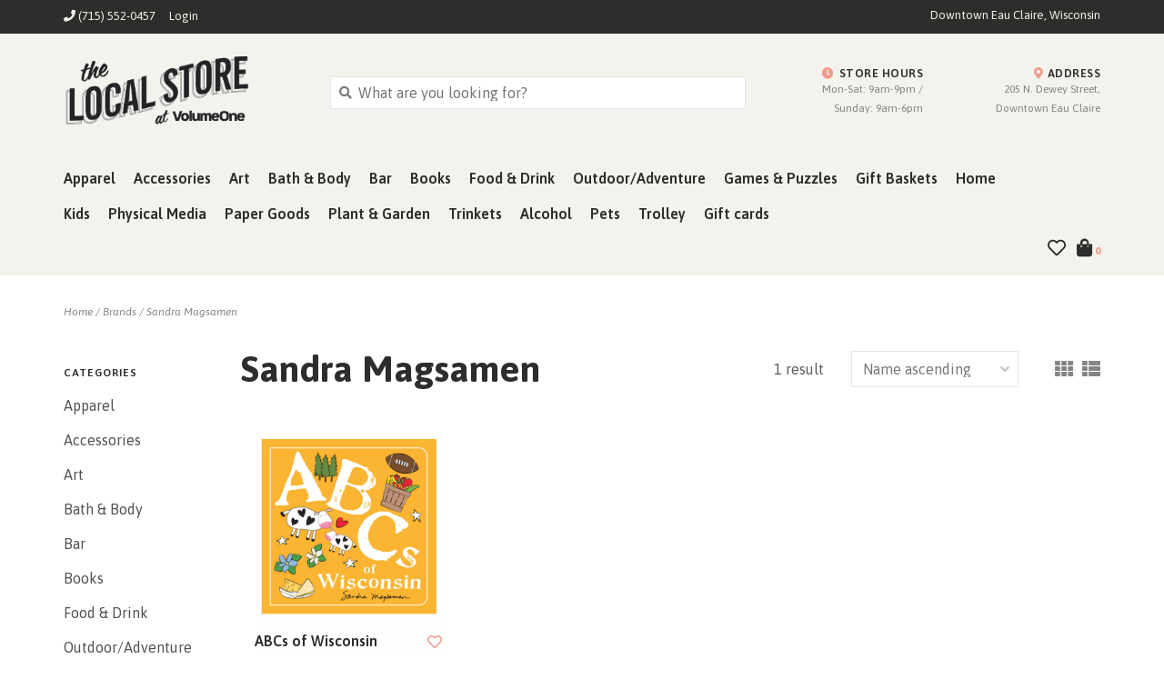

--- FILE ---
content_type: text/html;charset=utf-8
request_url: https://www.thelocalstore.org/brands/sandra-magsamen/
body_size: 10814
content:
<!DOCTYPE html>
<!-- Austin Theme: v.1.2.6 NoAM -->
<!-- ************************** -->
<html lang="en">
  <head>
    <meta charset="utf-8"/>
<!-- [START] 'blocks/head.rain' -->
<!--

  (c) 2008-2026 Lightspeed Netherlands B.V.
  http://www.lightspeedhq.com
  Generated: 02-02-2026 @ 02:04:57

-->
<link rel="canonical" href="https://www.thelocalstore.org/brands/sandra-magsamen/"/>
<link rel="alternate" href="https://www.thelocalstore.org/index.rss" type="application/rss+xml" title="New products"/>
<meta name="robots" content="noodp,noydir"/>
<meta name="google-site-verification" content="7cQZdBDBrSEQEl68Ayo6R1dwiydTo4V2lFSB5HJh7kM"/>
<meta property="og:url" content="https://www.thelocalstore.org/brands/sandra-magsamen/?source=facebook"/>
<meta property="og:site_name" content="The Local Store"/>
<meta property="og:title" content="Sandra Magsamen"/>
<meta property="og:description" content="Find your community pride at The Local Store in downtown Eau Claire, WI. Apparel, books, music, art, &amp; more. All created by the people of the Chippewa Valley."/>
<script>
/*<!-- Google Tag Manager -->*/
(function(w,d,s,l,i){w[l]=w[l]||[];w[l].push({'gtm.start':
new Date().getTime(),event:'gtm.js'});var f=d.getElementsByTagName(s)[0],
j=d.createElement(s),dl=l!='dataLayer'?'&l='+l:'';j.async=true;j.src=
'https://www.googletagmanager.com/gtm.js?id='+i+dl;f.parentNode.insertBefore(j,f);
})(window,document,'script','dataLayer','GTM-KMMKRJZ');
/*<!-- End Google Tag Manager -->*/
</script>
<!--[if lt IE 9]>
<script src="https://cdn.shoplightspeed.com/assets/html5shiv.js?2025-02-20"></script>
<![endif]-->
<!-- [END] 'blocks/head.rain' -->
    <title>Sandra Magsamen - The Local Store</title>
    <meta name="description" content="Find your community pride at The Local Store in downtown Eau Claire, WI. Apparel, books, music, art, &amp; more. All created by the people of the Chippewa Valley." />
    <meta name="keywords" content="Sandra, Magsamen, Apparel, Accessories, Art, Bath &amp; Body, Bar, Books, Food &amp; Drink, Outdoor, Games &amp; Puzzles, Gift Baskets, Home, Kids, Music, Paper Goods, Plants &amp; Garden, Gift Cards" />
    <meta http-equiv="X-UA-Compatible" content="IE=edge">
    <meta name="viewport" content="width=device-width, initial-scale=1.0">
    <meta name="apple-mobile-web-app-capable" content="yes">
    <meta name="apple-mobile-web-app-status-bar-style" content="black">
    
    <link rel="shortcut icon" href="https://cdn.shoplightspeed.com/shops/634311/themes/8322/v/990187/assets/favicon.ico?20240826203327?v1" type="image/x-icon" />
    <link rel="apple-touch-icon" sizes="180x180" href="https://cdn.shoplightspeed.com/shops/634311/themes/8322/v/990187/assets/favicon.ico?20240826203327">
    
    <link href='//fonts.googleapis.com/css?family=Asap:300,300i,400,400i,500,500i,600,600i,700,700i,800,800i' rel='stylesheet' type='text/css'>
    <link href='//fonts.googleapis.com/css?family=Asap:300,300i,400,400i,500,500i,600,600i,700,700i,800,800i' rel='stylesheet' type='text/css'>
    <link href='//fonts.googleapis.com/css?family=Asap:300,300i,400,400i,500,500i,600,600i,700,700i,800,800i' rel='stylesheet' type='text/css'>
    
    <!--<link rel="stylesheet" href="https://use.fontawesome.com/releases/v5.6.3/css/all.css" integrity="sha384-UHRtZLI+pbxtHCWp1t77Bi1L4ZtiqrqD80Kn4Z8NTSRyMA2Fd33n5dQ8lWUE00s/" crossorigin="anonymous">-->
    
    <link rel="stylesheet" href="https://use.fontawesome.com/releases/v5.15.4/css/all.css">
    
    <script src="https://cdn.shoplightspeed.com/assets/jquery-1-9-1.js?2025-02-20"></script>
    <script src="https://cdn.shoplightspeed.com/assets/jquery-ui-1-10-1.js?2025-02-20"></script>
    <script type="text/javascript" src="https://cdn.shoplightspeed.com/shops/634311/themes/8322/assets/slick.js?2026012619031320201207162957"></script>
    
    <link rel="stylesheet" href="https://cdn.shoplightspeed.com/shops/634311/themes/8322/assets/slick.css?2026012619031320201207162957"/>
    <link rel="stylesheet" href="https://cdn.shoplightspeed.com/shops/634311/themes/8322/assets/slick-theme.css?2026012619031320201207162957"/> 
    <link rel="stylesheet" href="https://cdn.shoplightspeed.com/shops/634311/themes/8322/assets/bootstrap.css?2026012619031320201207162957" />
    <link rel="stylesheet" href="https://cdn.shoplightspeed.com/shops/634311/themes/8322/assets/style.css?2026012619031320201207162957" />    
    <link rel="stylesheet" href="https://cdn.shoplightspeed.com/shops/634311/themes/8322/assets/settings.css?2026012619031320201207162957" />  
    <link rel="stylesheet" href="https://cdn.shoplightspeed.com/assets/gui-2-0.css?2025-02-20" />
    <link rel="stylesheet" href="https://cdn.shoplightspeed.com/assets/gui-responsive-2-0.css?2025-02-20" />   
    <link rel="stylesheet" href="https://cdn.shoplightspeed.com/shops/634311/themes/8322/assets/custom.css?2026012619031320201207162957" />
        
    <script type="text/javascript" src="https://cdn.shoplightspeed.com/shops/634311/themes/8322/assets/instafeed-min.js?2026012619031320201207162957"></script>
    <script type="text/javascript" src="https://cdn.shoplightspeed.com/shops/634311/themes/8322/assets/austin-instafeed.js?2026012619031320201207162957"></script>
   
    <script type="text/javascript" src="https://cdn.shoplightspeed.com/shops/634311/themes/8322/assets/global.js?2026012619031320201207162957"></script>
		<script type="text/javascript" src="https://cdn.shoplightspeed.com/shops/634311/themes/8322/assets/bootstrap.js?2026012619031320201207162957"></script>
    <script type="text/javascript" src="https://cdn.shoplightspeed.com/shops/634311/themes/8322/assets/jcarousel.js?2026012619031320201207162957"></script>
    <script type="text/javascript" src="https://cdn.shoplightspeed.com/assets/gui.js?2025-02-20"></script>
    <script type="text/javascript" src="https://cdn.shoplightspeed.com/assets/gui-responsive-2-0.js?2025-02-20"></script>
    <script type="text/javascript" src="https://cdn.shoplightspeed.com/shops/634311/themes/8322/assets/jquery-countdown-min.js?2026012619031320201207162957"></script>
    <script type="text/javascript" src="https://cdn.shoplightspeed.com/shops/634311/themes/8322/assets/jquery-cookie.js?2026012619031320201207162957"></script>
    <script type="text/javascript" src="https://cdn.shoplightspeed.com/shops/634311/themes/8322/assets/jquery-bpopup-min.js?2026012619031320201207162957"></script>
    
    <script type="text/javascript" src="https://cdn.shoplightspeed.com/shops/634311/themes/8322/assets/share42.js?2026012619031320201207162957"></script> 
        
    <!--[if lt IE 9]>
    <link rel="stylesheet" href="https://cdn.shoplightspeed.com/shops/634311/themes/8322/assets/style-ie.css?2026012619031320201207162957" />
    <![endif]-->
    <link rel="stylesheet" media="print" href="https://cdn.shoplightspeed.com/shops/634311/themes/8322/assets/print-min.css?2026012619031320201207162957" />
    
  </head>
  <body style="background: url('https://cdn.shoplightspeed.com/shops/634311/themes/8322/assets/background-main.png?2026012619031320201207162957') repeat top left;" class="body-main template-collection">
    <script>
    	var shopUrl = 'https://www.thelocalstore.org/';
    </script>
    
        
    
<header>
    <div class="topnav">
    <div class="container">
            <ul class="left">
                                  <li class="topbar-contact">
                        <a href="tel:(715) 552-0457"><span class="phone-icon"><i class="fa fa-phone"></i></span> <span class="phone hidden-xs">(715) 552-0457</span></a>
                      </li>
                <li>
          <a href="https://www.thelocalstore.org/account/" title="My account" class="my-account">
                          Login
                    	</a>
        </li>
      </ul>
            <div class="right">
        <span class="topbar-msg hidden-xs">Downtown Eau Claire, Wisconsin</span>              </div>
    </div>
  </div>
  <span class="topbar-msg mobile visible-xs text-center">Downtown Eau Claire, Wisconsin</span>      
  <div class="navigation container">
    <div class="logo-usp align">
      <ul class="burger vertical">
        <!--<i class="fas fa-bars"></i>-->
        <img src="https://cdn.shoplightspeed.com/themes/8322/assets/hamburger.png" width="25" alt="menu" />
      </ul>

              <div class="vertical logo col-sm-4 col-md-4 col-lg-3 x-large">
          <a href="https://www.thelocalstore.org/" title="The Local Store - Eau Claire, WI - Shop Online">
            <img src="https://cdn.shoplightspeed.com/shops/634311/themes/8322/assets/logo.png?20251226151851" alt="The Local Store - Eau Claire, WI - Shop Online" />
          </a>
        </div>
            
            <div class="search-form vertical col-xs-12 col-sm-8 col-md-8 col-lg-5 hidden-xs">
        <form action="https://www.thelocalstore.org/search/" method="get" id="formSearch">
          <input type="text" name="q" autocomplete="off"  value="" placeholder="What are you looking for?"/>
          <span onclick="$('#formSearch').submit();" title="Search"></span>
          <span onclick="$('#formSearch').submit();" class="search-icon"><i class="fas fa-search"></i></span>
      	</form>                                                                                       			
      </div>
            
                  <div class="header-usp-wrap vertical col-xs-12 col-sm-6 col-md-4 col-lg-4 hidden-xs hidden-sm hidden-md">
                <div class="header-usp-1 col-xs-6">
          <span class="header-usp-title"><i class="fa fa-clock"></i> Store Hours</span>
          <span class="header-usp-subtext">Mon-Sat: 9am-9pm / Sunday: 9am-6pm</span>
        </div>
                        <div class="header-usp-2 col-xs-6">
          <span class="header-usp-title"><i class="fa fa-map-marker-alt"></i> Address</span>
          <span class="header-usp-subtext">205 N. Dewey Street, Downtown Eau Claire</span>
        </div>
              </div>
                </div>
      
        <div class="primary-nav container left">
      <nav class="primary nonbounce desktop vertical left">
        <ul>
          <li class="item search-mobile visible-xs">
            <form action="https://www.thelocalstore.org/search/" method="get" id="menuSearchMobile">
              <input type="text" name="q" autocomplete="off"  value="" placeholder="What are you looking for?"/>
              <span onclick="$('#menuSearchMobile').submit();" title="Search"></span>
    				</form>
          </li>
                                         <li class="item sub">
            <a class="itemLink" href="https://www.thelocalstore.org/apparel/" title="Apparel">Apparel</a>
                        <i class="icon-drop fas fa-angle-down"></i>
            <div class="subnav">
                              <div class="sub-cats">
                                    <ul class="subnavList">
                                        <!--<li class="item visible-xs">
                      <a class="itemLink" href="https://www.thelocalstore.org/apparel/" title="Apparel">All Apparel</a>
                    </li>-->
                                         <li class="subitem">                
                      <a class="subitemLink" href="https://www.thelocalstore.org/apparel/tshirts/" title="Tshirts">Tshirts</a>
                                          </li>
                                         <li class="subitem">                
                      <a class="subitemLink" href="https://www.thelocalstore.org/apparel/sweatshirts-hoodies/" title="Sweatshirts/Hoodies">Sweatshirts/Hoodies</a>
                                          </li>
                                         <li class="subitem">                
                      <a class="subitemLink" href="https://www.thelocalstore.org/apparel/tank-tops/" title="Tank Tops">Tank Tops</a>
                                          </li>
                                         <li class="subitem">                
                      <a class="subitemLink" href="https://www.thelocalstore.org/apparel/longsleeve-tees/" title="Longsleeve Tees">Longsleeve Tees</a>
                                          </li>
                                         <li class="subitem">                
                      <a class="subitemLink" href="https://www.thelocalstore.org/apparel/flannels-jackets/" title="Flannels &amp; Jackets">Flannels &amp; Jackets</a>
                                          </li>
                                                          </ul>
                </div>
							                          </div>
                      </li>
                     <li class="item sub">
            <a class="itemLink" href="https://www.thelocalstore.org/accessories/" title="Accessories">Accessories</a>
                        <i class="icon-drop fas fa-angle-down"></i>
            <div class="subnav">
                              <div class="sub-cats">
                                    <ul class="subnavList">
                                        <!--<li class="item visible-xs">
                      <a class="itemLink" href="https://www.thelocalstore.org/accessories/" title="Accessories">All Accessories</a>
                    </li>-->
                                         <li class="subitem">                
                      <a class="subitemLink" href="https://www.thelocalstore.org/accessories/jewelry/" title="Jewelry">Jewelry</a>
                       
                      <i class="icon-drop fas fa-angle-down"></i>
                      <div class="subnav visible-xs">
                      	<ul class="subnavList">
                                                    <!--<li class="item visible-xs">
                            <a class="itemLink" href="https://www.thelocalstore.org/accessories/jewelry/" title="Jewelry">All Jewelry</a>
                          </li>-->
                                                                               <li class="subitem">                
                            <a class="subitemLink" href="https://www.thelocalstore.org/accessories/jewelry/earrings/" title="Earrings">Earrings</a>
                          </li>
                                                     <li class="subitem">                
                            <a class="subitemLink" href="https://www.thelocalstore.org/accessories/jewelry/necklaces/" title="Necklaces">Necklaces</a>
                          </li>
                                                     <li class="subitem">                
                            <a class="subitemLink" href="https://www.thelocalstore.org/accessories/jewelry/rings-bracelets/" title="Rings &amp; Bracelets">Rings &amp; Bracelets</a>
                          </li>
                                                                            </ul>
                      </div>
                                          </li>
                                         <li class="subitem">                
                      <a class="subitemLink" href="https://www.thelocalstore.org/accessories/hats-caps/" title="Hats &amp; Caps">Hats &amp; Caps</a>
                                          </li>
                                         <li class="subitem">                
                      <a class="subitemLink" href="https://www.thelocalstore.org/accessories/purses-totes-wallets/" title="Purses/Totes/Wallets">Purses/Totes/Wallets</a>
                                          </li>
                                         <li class="subitem">                
                      <a class="subitemLink" href="https://www.thelocalstore.org/accessories/socks-footwear/" title="Socks &amp; Footwear">Socks &amp; Footwear</a>
                                          </li>
                                         <li class="subitem">                
                      <a class="subitemLink" href="https://www.thelocalstore.org/accessories/scarves-mittens/" title="Scarves &amp; Mittens">Scarves &amp; Mittens</a>
                                          </li>
                                         <li class="subitem">                
                      <a class="subitemLink" href="https://www.thelocalstore.org/accessories/sunglasses/" title="Sunglasses">Sunglasses</a>
                                          </li>
                                         <li class="subitem">                
                      <a class="subitemLink" href="https://www.thelocalstore.org/accessories/face-masks/" title="Face Masks">Face Masks</a>
                                          </li>
                                         <li class="subitem">                
                      <a class="subitemLink" href="https://www.thelocalstore.org/accessories/umbrella/" title="Umbrella">Umbrella</a>
                                          </li>
                                                          </ul>
                </div>
							                          </div>
                      </li>
                     <li class="item sub">
            <a class="itemLink" href="https://www.thelocalstore.org/art/" title="Art">Art</a>
                        <i class="icon-drop fas fa-angle-down"></i>
            <div class="subnav">
                              <div class="sub-cats">
                                    <ul class="subnavList">
                                        <!--<li class="item visible-xs">
                      <a class="itemLink" href="https://www.thelocalstore.org/art/" title="Art">All Art</a>
                    </li>-->
                                         <li class="subitem">                
                      <a class="subitemLink" href="https://www.thelocalstore.org/art/prints/" title="Prints">Prints</a>
                                          </li>
                                         <li class="subitem">                
                      <a class="subitemLink" href="https://www.thelocalstore.org/art/wood-signs/" title="Wood Signs">Wood Signs</a>
                                          </li>
                                         <li class="subitem">                
                      <a class="subitemLink" href="https://www.thelocalstore.org/art/mini-prints-8x10/" title="Mini Prints (8x10)">Mini Prints (8x10)</a>
                                          </li>
                                         <li class="subitem">                
                      <a class="subitemLink" href="https://www.thelocalstore.org/art/fiber-art/" title="Fiber Art">Fiber Art</a>
                                          </li>
                                         <li class="subitem">                
                      <a class="subitemLink" href="https://www.thelocalstore.org/art/metal-signs/" title="Metal Signs">Metal Signs</a>
                                          </li>
                                         <li class="subitem">                
                      <a class="subitemLink" href="https://www.thelocalstore.org/art/banners-pennants/" title="Banners &amp; Pennants">Banners &amp; Pennants</a>
                                          </li>
                                         <li class="subitem">                
                      <a class="subitemLink" href="https://www.thelocalstore.org/art/artovision/" title="Artovision">Artovision</a>
                                          </li>
                                         <li class="subitem">                
                      <a class="subitemLink" href="https://www.thelocalstore.org/art/canvas/" title="Canvas">Canvas</a>
                                          </li>
                                         <li class="subitem">                
                      <a class="subitemLink" href="https://www.thelocalstore.org/art/frames/" title="Frames">Frames</a>
                                          </li>
                                        <li class="subitem view-all-cats"><a class="subitemLink" href="https://www.thelocalstore.org/art/" title="Art">View all →</a></li>                  </ul>
                </div>
							                          </div>
                      </li>
                     <li class="item sub">
            <a class="itemLink" href="https://www.thelocalstore.org/bath-body/" title="Bath &amp; Body">Bath &amp; Body</a>
                        <i class="icon-drop fas fa-angle-down"></i>
            <div class="subnav">
                              <div class="sub-cats">
                                    <ul class="subnavList">
                                        <!--<li class="item visible-xs">
                      <a class="itemLink" href="https://www.thelocalstore.org/bath-body/" title="Bath &amp; Body">All Bath &amp; Body</a>
                    </li>-->
                                         <li class="subitem">                
                      <a class="subitemLink" href="https://www.thelocalstore.org/bath-body/bath-bombs-salts/" title="Bath Bombs &amp; Salts">Bath Bombs &amp; Salts</a>
                                          </li>
                                         <li class="subitem">                
                      <a class="subitemLink" href="https://www.thelocalstore.org/bath-body/soap/" title="Soap">Soap</a>
                                          </li>
                                         <li class="subitem">                
                      <a class="subitemLink" href="https://www.thelocalstore.org/bath-body/lip-balm/" title="Lip Balm">Lip Balm</a>
                                          </li>
                                         <li class="subitem">                
                      <a class="subitemLink" href="https://www.thelocalstore.org/bath-body/lotion-oils-self-care/" title="Lotion, Oils &amp; Self Care">Lotion, Oils &amp; Self Care</a>
                                          </li>
                                                          </ul>
                </div>
							                          </div>
                      </li>
                     <li class="item sub">
            <a class="itemLink" href="https://www.thelocalstore.org/bar/" title="Bar">Bar</a>
                        <i class="icon-drop fas fa-angle-down"></i>
            <div class="subnav">
                              <div class="sub-cats">
                                    <ul class="subnavList">
                                        <!--<li class="item visible-xs">
                      <a class="itemLink" href="https://www.thelocalstore.org/bar/" title="Bar">All Bar</a>
                    </li>-->
                                         <li class="subitem">                
                      <a class="subitemLink" href="https://www.thelocalstore.org/bar/bottle-openers/" title="Bottle Openers">Bottle Openers</a>
                                          </li>
                                         <li class="subitem">                
                      <a class="subitemLink" href="https://www.thelocalstore.org/bar/flasks/" title="Flasks">Flasks</a>
                                          </li>
                                         <li class="subitem">                
                      <a class="subitemLink" href="https://www.thelocalstore.org/bar/koozies/" title="Koozies">Koozies</a>
                                          </li>
                                         <li class="subitem">                
                      <a class="subitemLink" href="https://www.thelocalstore.org/bar/shot-glasses/" title="Shot Glasses">Shot Glasses</a>
                                          </li>
                                                          </ul>
                </div>
							                          </div>
                      </li>
                     <li class="item sub">
            <a class="itemLink" href="https://www.thelocalstore.org/books/" title="Books">Books</a>
                        <i class="icon-drop fas fa-angle-down"></i>
            <div class="subnav">
                              <div class="sub-cats">
                                    <ul class="subnavList">
                                        <!--<li class="item visible-xs">
                      <a class="itemLink" href="https://www.thelocalstore.org/books/" title="Books">All Books</a>
                    </li>-->
                                         <li class="subitem">                
                      <a class="subitemLink" href="https://www.thelocalstore.org/books/art/" title="Art">Art</a>
                                          </li>
                                         <li class="subitem">                
                      <a class="subitemLink" href="https://www.thelocalstore.org/books/sports/" title="Sports">Sports</a>
                                          </li>
                                         <li class="subitem">                
                      <a class="subitemLink" href="https://www.thelocalstore.org/books/food-drink/" title="Food/Drink">Food/Drink</a>
                                          </li>
                                         <li class="subitem">                
                      <a class="subitemLink" href="https://www.thelocalstore.org/books/nature/" title="Nature">Nature</a>
                                          </li>
                                         <li class="subitem">                
                      <a class="subitemLink" href="https://www.thelocalstore.org/books/true-crime/" title="True Crime">True Crime</a>
                                          </li>
                                         <li class="subitem">                
                      <a class="subitemLink" href="https://www.thelocalstore.org/books/explore-adventure/" title="Explore/Adventure">Explore/Adventure</a>
                                          </li>
                                         <li class="subitem">                
                      <a class="subitemLink" href="https://www.thelocalstore.org/books/history/" title="History">History</a>
                                          </li>
                                         <li class="subitem">                
                      <a class="subitemLink" href="https://www.thelocalstore.org/books/self-help-advice/" title="Self Help &amp; Advice">Self Help &amp; Advice</a>
                                          </li>
                                         <li class="subitem">                
                      <a class="subitemLink" href="https://www.thelocalstore.org/books/poetry/" title="Poetry">Poetry</a>
                                          </li>
                                        <li class="subitem view-all-cats"><a class="subitemLink" href="https://www.thelocalstore.org/books/" title="Books">View all →</a></li>                  </ul>
                </div>
							                          </div>
                      </li>
                     <li class="item sub">
            <a class="itemLink" href="https://www.thelocalstore.org/food-drink/" title="Food &amp; Drink">Food &amp; Drink</a>
                        <i class="icon-drop fas fa-angle-down"></i>
            <div class="subnav">
                              <div class="sub-cats">
                                    <ul class="subnavList">
                                        <!--<li class="item visible-xs">
                      <a class="itemLink" href="https://www.thelocalstore.org/food-drink/" title="Food &amp; Drink">All Food &amp; Drink</a>
                    </li>-->
                                         <li class="subitem">                
                      <a class="subitemLink" href="https://www.thelocalstore.org/food-drink/candy/" title="Candy">Candy</a>
                                          </li>
                                         <li class="subitem">                
                      <a class="subitemLink" href="https://www.thelocalstore.org/food-drink/drink-mix-beverages/" title="Drink Mix &amp; Beverages">Drink Mix &amp; Beverages</a>
                                          </li>
                                         <li class="subitem">                
                      <a class="subitemLink" href="https://www.thelocalstore.org/food-drink/dry-goods/" title="Dry Goods">Dry Goods</a>
                                          </li>
                                         <li class="subitem">                
                      <a class="subitemLink" href="https://www.thelocalstore.org/food-drink/sauce-syrups-condiments/" title="Sauce, Syrups, Condiments">Sauce, Syrups, Condiments</a>
                                          </li>
                                         <li class="subitem">                
                      <a class="subitemLink" href="https://www.thelocalstore.org/food-drink/coffee-tea/" title="Coffee &amp; Tea">Coffee &amp; Tea</a>
                                          </li>
                                         <li class="subitem">                
                      <a class="subitemLink" href="https://www.thelocalstore.org/food-drink/meats/" title="Meats">Meats</a>
                                          </li>
                                         <li class="subitem">                
                      <a class="subitemLink" href="https://www.thelocalstore.org/food-drink/snacks/" title="Snacks">Snacks</a>
                                          </li>
                                         <li class="subitem">                
                      <a class="subitemLink" href="https://www.thelocalstore.org/food-drink/cheese/" title="Cheese">Cheese</a>
                                          </li>
                                                          </ul>
                </div>
							                          </div>
                      </li>
                     <li class="item">
            <a class="itemLink" href="https://www.thelocalstore.org/outdoor-adventure/" title="Outdoor/Adventure">Outdoor/Adventure</a>
                      </li>
                     <li class="item sub">
            <a class="itemLink" href="https://www.thelocalstore.org/games-puzzles/" title="Games &amp; Puzzles">Games &amp; Puzzles</a>
                        <i class="icon-drop fas fa-angle-down"></i>
            <div class="subnav">
                              <div class="sub-cats">
                                    <ul class="subnavList">
                                        <!--<li class="item visible-xs">
                      <a class="itemLink" href="https://www.thelocalstore.org/games-puzzles/" title="Games &amp; Puzzles">All Games &amp; Puzzles</a>
                    </li>-->
                                         <li class="subitem">                
                      <a class="subitemLink" href="https://www.thelocalstore.org/games-puzzles/puzzles/" title="Puzzles">Puzzles</a>
                                          </li>
                                         <li class="subitem">                
                      <a class="subitemLink" href="https://www.thelocalstore.org/games-puzzles/cribbage-boards/" title="Cribbage Boards">Cribbage Boards</a>
                                          </li>
                                         <li class="subitem">                
                      <a class="subitemLink" href="https://www.thelocalstore.org/games-puzzles/kubb-sets/" title="Kubb Sets">Kubb Sets</a>
                                          </li>
                                         <li class="subitem">                
                      <a class="subitemLink" href="https://www.thelocalstore.org/games-puzzles/playing-cards/" title="Playing Cards">Playing Cards</a>
                                          </li>
                                         <li class="subitem">                
                      <a class="subitemLink" href="https://www.thelocalstore.org/games-puzzles/other-games/" title="Other Games">Other Games</a>
                                          </li>
                                                          </ul>
                </div>
							                          </div>
                      </li>
                     <li class="item sub">
            <a class="itemLink" href="https://www.thelocalstore.org/gift-baskets/" title="Gift Baskets">Gift Baskets</a>
                        <i class="icon-drop fas fa-angle-down"></i>
            <div class="subnav">
                              <div class="sub-cats">
                                    <ul class="subnavList">
                                        <!--<li class="item visible-xs">
                      <a class="itemLink" href="https://www.thelocalstore.org/gift-baskets/" title="Gift Baskets">All Gift Baskets</a>
                    </li>-->
                                         <li class="subitem">                
                      <a class="subitemLink" href="https://www.thelocalstore.org/gift-baskets/care-packages/" title="Care Packages">Care Packages</a>
                                          </li>
                                                          </ul>
                </div>
							                          </div>
                      </li>
                     <li class="item sub">
            <a class="itemLink" href="https://www.thelocalstore.org/home/" title="Home">Home</a>
                        <i class="icon-drop fas fa-angle-down"></i>
            <div class="subnav">
                              <div class="sub-cats">
                                    <ul class="subnavList">
                                        <!--<li class="item visible-xs">
                      <a class="itemLink" href="https://www.thelocalstore.org/home/" title="Home">All Home</a>
                    </li>-->
                                         <li class="subitem">                
                      <a class="subitemLink" href="https://www.thelocalstore.org/home/kitchen/" title="Kitchen">Kitchen</a>
                       
                      <i class="icon-drop fas fa-angle-down"></i>
                      <div class="subnav visible-xs">
                      	<ul class="subnavList">
                                                    <!--<li class="item visible-xs">
                            <a class="itemLink" href="https://www.thelocalstore.org/home/kitchen/" title="Kitchen">All Kitchen</a>
                          </li>-->
                                                                               <li class="subitem">                
                            <a class="subitemLink" href="https://www.thelocalstore.org/home/kitchen/drinkware/" title="Drinkware">Drinkware</a>
                          </li>
                                                     <li class="subitem">                
                            <a class="subitemLink" href="https://www.thelocalstore.org/home/kitchen/towels/" title="Towels">Towels</a>
                          </li>
                                                     <li class="subitem">                
                            <a class="subitemLink" href="https://www.thelocalstore.org/home/kitchen/coasters/" title="Coasters">Coasters</a>
                          </li>
                                                     <li class="subitem">                
                            <a class="subitemLink" href="https://www.thelocalstore.org/home/kitchen/pottery/" title="Pottery">Pottery</a>
                          </li>
                                                                            </ul>
                      </div>
                                          </li>
                                         <li class="subitem">                
                      <a class="subitemLink" href="https://www.thelocalstore.org/home/candles-wax-melts-incense/" title="Candles, Wax Melts, &amp; Incense">Candles, Wax Melts, &amp; Incense</a>
                                          </li>
                                         <li class="subitem">                
                      <a class="subitemLink" href="https://www.thelocalstore.org/home/decor/" title="Décor">Décor</a>
                       
                      <i class="icon-drop fas fa-angle-down"></i>
                      <div class="subnav visible-xs">
                      	<ul class="subnavList">
                                                    <!--<li class="item visible-xs">
                            <a class="itemLink" href="https://www.thelocalstore.org/home/decor/" title="Décor">All Décor</a>
                          </li>-->
                                                                               <li class="subitem">                
                            <a class="subitemLink" href="https://www.thelocalstore.org/home/decor/pillows-blankets/" title="Pillows &amp; Blankets">Pillows &amp; Blankets</a>
                          </li>
                                                     <li class="subitem">                
                            <a class="subitemLink" href="https://www.thelocalstore.org/home/decor/pottery/" title="Pottery">Pottery</a>
                          </li>
                                                                            </ul>
                      </div>
                                          </li>
                                                          </ul>
                </div>
							                          </div>
                      </li>
                     <li class="item sub">
            <a class="itemLink" href="https://www.thelocalstore.org/kids/" title="Kids">Kids</a>
                        <i class="icon-drop fas fa-angle-down"></i>
            <div class="subnav">
                              <div class="sub-cats">
                                    <ul class="subnavList">
                                        <!--<li class="item visible-xs">
                      <a class="itemLink" href="https://www.thelocalstore.org/kids/" title="Kids">All Kids</a>
                    </li>-->
                                         <li class="subitem">                
                      <a class="subitemLink" href="https://www.thelocalstore.org/kids/toys-games/" title="Toys &amp; Games">Toys &amp; Games</a>
                                          </li>
                                         <li class="subitem">                
                      <a class="subitemLink" href="https://www.thelocalstore.org/kids/books/" title="Books">Books</a>
                                          </li>
                                         <li class="subitem">                
                      <a class="subitemLink" href="https://www.thelocalstore.org/kids/apparel-accessories/" title="Apparel &amp; Accessories">Apparel &amp; Accessories</a>
                                          </li>
                                         <li class="subitem">                
                      <a class="subitemLink" href="https://www.thelocalstore.org/kids/bibs/" title="Bibs">Bibs</a>
                                          </li>
                                         <li class="subitem">                
                      <a class="subitemLink" href="https://www.thelocalstore.org/kids/misc/" title="Misc.">Misc.</a>
                                          </li>
                                         <li class="subitem">                
                      <a class="subitemLink" href="https://www.thelocalstore.org/kids/onesies/" title="Onesies">Onesies</a>
                                          </li>
                                         <li class="subitem">                
                      <a class="subitemLink" href="https://www.thelocalstore.org/kids/hats/" title="Hats">Hats</a>
                                          </li>
                                         <li class="subitem">                
                      <a class="subitemLink" href="https://www.thelocalstore.org/kids/coloring-books/" title="Coloring Books">Coloring Books</a>
                                          </li>
                                                          </ul>
                </div>
							                          </div>
                      </li>
                     <li class="item sub">
            <a class="itemLink" href="https://www.thelocalstore.org/physical-media/" title="Physical Media">Physical Media</a>
                        <i class="icon-drop fas fa-angle-down"></i>
            <div class="subnav">
                              <div class="sub-cats">
                                    <ul class="subnavList">
                                        <!--<li class="item visible-xs">
                      <a class="itemLink" href="https://www.thelocalstore.org/physical-media/" title="Physical Media">All Physical Media</a>
                    </li>-->
                                         <li class="subitem">                
                      <a class="subitemLink" href="https://www.thelocalstore.org/physical-media/cds/" title="CDs">CDs</a>
                                          </li>
                                         <li class="subitem">                
                      <a class="subitemLink" href="https://www.thelocalstore.org/physical-media/lps/" title="LPs">LPs</a>
                                          </li>
                                         <li class="subitem">                
                      <a class="subitemLink" href="https://www.thelocalstore.org/physical-media/dvd/" title="DVD">DVD</a>
                                          </li>
                                         <li class="subitem">                
                      <a class="subitemLink" href="https://www.thelocalstore.org/physical-media/cassettes/" title="Cassettes">Cassettes</a>
                                          </li>
                                                          </ul>
                </div>
							                          </div>
                      </li>
                     <li class="item sub">
            <a class="itemLink" href="https://www.thelocalstore.org/paper-goods/" title="Paper Goods">Paper Goods</a>
                        <i class="icon-drop fas fa-angle-down"></i>
            <div class="subnav">
                              <div class="sub-cats">
                                    <ul class="subnavList">
                                        <!--<li class="item visible-xs">
                      <a class="itemLink" href="https://www.thelocalstore.org/paper-goods/" title="Paper Goods">All Paper Goods</a>
                    </li>-->
                                         <li class="subitem">                
                      <a class="subitemLink" href="https://www.thelocalstore.org/paper-goods/stationery/" title="Stationery">Stationery</a>
                                          </li>
                                         <li class="subitem">                
                      <a class="subitemLink" href="https://www.thelocalstore.org/paper-goods/greeting-cards/" title="Greeting Cards">Greeting Cards</a>
                                          </li>
                                         <li class="subitem">                
                      <a class="subitemLink" href="https://www.thelocalstore.org/paper-goods/postcards/" title="Postcards">Postcards</a>
                                          </li>
                                         <li class="subitem">                
                      <a class="subitemLink" href="https://www.thelocalstore.org/paper-goods/calendars/" title="Calendars">Calendars</a>
                                          </li>
                                         <li class="subitem">                
                      <a class="subitemLink" href="https://www.thelocalstore.org/paper-goods/notebooks-journals/" title="Notebooks &amp; Journals">Notebooks &amp; Journals</a>
                                          </li>
                                         <li class="subitem">                
                      <a class="subitemLink" href="https://www.thelocalstore.org/paper-goods/planners/" title="Planners">Planners</a>
                                          </li>
                                                          </ul>
                </div>
							                          </div>
                      </li>
                     <li class="item sub">
            <a class="itemLink" href="https://www.thelocalstore.org/plant-garden/" title="Plant &amp; Garden">Plant &amp; Garden</a>
                        <i class="icon-drop fas fa-angle-down"></i>
            <div class="subnav">
                              <div class="sub-cats">
                                    <ul class="subnavList">
                                        <!--<li class="item visible-xs">
                      <a class="itemLink" href="https://www.thelocalstore.org/plant-garden/" title="Plant &amp; Garden">All Plant &amp; Garden</a>
                    </li>-->
                                         <li class="subitem">                
                      <a class="subitemLink" href="https://www.thelocalstore.org/plant-garden/live-plants/" title="Live Plants">Live Plants</a>
                                          </li>
                                         <li class="subitem">                
                      <a class="subitemLink" href="https://www.thelocalstore.org/plant-garden/planters/" title="Planters">Planters</a>
                                          </li>
                                         <li class="subitem">                
                      <a class="subitemLink" href="https://www.thelocalstore.org/plant-garden/decor/" title="Décor">Décor</a>
                                          </li>
                                         <li class="subitem">                
                      <a class="subitemLink" href="https://www.thelocalstore.org/plant-garden/garden-stakes/" title="Garden Stakes">Garden Stakes</a>
                                          </li>
                                         <li class="subitem">                
                      <a class="subitemLink" href="https://www.thelocalstore.org/plant-garden/garden-supplies/" title="Garden Supplies">Garden Supplies</a>
                                          </li>
                                         <li class="subitem">                
                      <a class="subitemLink" href="https://www.thelocalstore.org/plant-garden/windchimes-rain-chains/" title="Windchimes &amp; Rain Chains">Windchimes &amp; Rain Chains</a>
                                          </li>
                                                          </ul>
                </div>
							                          </div>
                      </li>
                     <li class="item sub">
            <a class="itemLink" href="https://www.thelocalstore.org/trinkets/" title="Trinkets">Trinkets</a>
                        <i class="icon-drop fas fa-angle-down"></i>
            <div class="subnav">
                              <div class="sub-cats">
                                    <ul class="subnavList">
                                        <!--<li class="item visible-xs">
                      <a class="itemLink" href="https://www.thelocalstore.org/trinkets/" title="Trinkets">All Trinkets</a>
                    </li>-->
                                         <li class="subitem">                
                      <a class="subitemLink" href="https://www.thelocalstore.org/trinkets/magnets/" title="Magnets">Magnets</a>
                                          </li>
                                         <li class="subitem">                
                      <a class="subitemLink" href="https://www.thelocalstore.org/trinkets/stickers/" title="Stickers">Stickers</a>
                                          </li>
                                         <li class="subitem">                
                      <a class="subitemLink" href="https://www.thelocalstore.org/trinkets/keychains/" title="Keychains">Keychains</a>
                                          </li>
                                         <li class="subitem">                
                      <a class="subitemLink" href="https://www.thelocalstore.org/trinkets/patches/" title="Patches">Patches</a>
                                          </li>
                                         <li class="subitem">                
                      <a class="subitemLink" href="https://www.thelocalstore.org/trinkets/lapel-pins/" title="Lapel Pins">Lapel Pins</a>
                                          </li>
                                         <li class="subitem">                
                      <a class="subitemLink" href="https://www.thelocalstore.org/trinkets/gift-cards/" title="Gift Cards">Gift Cards</a>
                                          </li>
                                                          </ul>
                </div>
							                          </div>
                      </li>
                     <li class="item sub">
            <a class="itemLink" href="https://www.thelocalstore.org/alcohol/" title="Alcohol">Alcohol</a>
                        <i class="icon-drop fas fa-angle-down"></i>
            <div class="subnav">
                              <div class="sub-cats">
                                    <ul class="subnavList">
                                        <!--<li class="item visible-xs">
                      <a class="itemLink" href="https://www.thelocalstore.org/alcohol/" title="Alcohol">All Alcohol</a>
                    </li>-->
                                         <li class="subitem">                
                      <a class="subitemLink" href="https://www.thelocalstore.org/alcohol/wine/" title="Wine">Wine</a>
                                          </li>
                                         <li class="subitem">                
                      <a class="subitemLink" href="https://www.thelocalstore.org/alcohol/beer/" title="Beer">Beer</a>
                                          </li>
                                         <li class="subitem">                
                      <a class="subitemLink" href="https://www.thelocalstore.org/alcohol/spirits/" title="Spirits">Spirits</a>
                                          </li>
                                         <li class="subitem">                
                      <a class="subitemLink" href="https://www.thelocalstore.org/alcohol/cider/" title="Cider">Cider</a>
                                          </li>
                                         <li class="subitem">                
                      <a class="subitemLink" href="https://www.thelocalstore.org/alcohol/drink-mix/" title="Drink Mix">Drink Mix</a>
                                          </li>
                                         <li class="subitem">                
                      <a class="subitemLink" href="https://www.thelocalstore.org/alcohol/non-alcoholic/" title="Non-Alcoholic">Non-Alcoholic</a>
                                          </li>
                                                          </ul>
                </div>
							                          </div>
                      </li>
                     <li class="item">
            <a class="itemLink" href="https://www.thelocalstore.org/pets/" title="Pets">Pets</a>
                      </li>
                     <li class="item sub">
            <a class="itemLink" href="https://www.thelocalstore.org/trolley/" title="Trolley">Trolley</a>
                        <i class="icon-drop fas fa-angle-down"></i>
            <div class="subnav">
                              <div class="sub-cats">
                                    <ul class="subnavList">
                                        <!--<li class="item visible-xs">
                      <a class="itemLink" href="https://www.thelocalstore.org/trolley/" title="Trolley">All Trolley</a>
                    </li>-->
                                         <li class="subitem">                
                      <a class="subitemLink" href="https://www.thelocalstore.org/trolley/trolley/" title="Trolley">Trolley</a>
                                          </li>
                                                          </ul>
                </div>
							                          </div>
                      </li>
                                                            <li class="item">
            <a class="itemLink" href="https://www.thelocalstore.org/buy-gift-card/" title="Gift cards">Gift cards</a>
          </li>
                            </ul>
        <i class="icon-remove fas fa-times"></i>
      </nav>
       

      <div class="cart-acct-wrap right">
              <ul class="cart-acct"> 
                              <li>
            <a href="https://www.thelocalstore.org/account/wishlist/" title="My wishlist" class="my-wishlist">
              <i class="far fa-heart"></i>
            </a>
          </li>
                    <li>
            <a href="https://www.thelocalstore.org/cart/" title="Cart" class="cart"> 
              <i class="fas fa-shopping-bag"></i><span class="bag-count">0</span>
            </a>
          </li>
        </ul>
              </div>
    </div>
        
  </div>
              <div class="header-usp-wrap-mobile hidden-lg text-center">
                <div class="header-usp-1 col-xs-6">
          <span class="header-usp-title"><i class="fa fa-clock"></i> Store Hours</span>
          <span class="header-usp-subtext">Mon-Sat: 9am-9pm / Sunday: 9am-6pm</span>
        </div>
                        <div class="header-usp-2 col-xs-6">
          <span class="header-usp-title"><i class="fa fa-map-marker-alt"></i> Address</span>
          <span class="header-usp-subtext">205 N. Dewey Street, Downtown Eau Claire</span>
        </div>
              </div>
              </header>

<div class="search-form mobile visible-xs">
  <div class="container">
    <form action="https://www.thelocalstore.org/search/" method="get" id="formSearchMobile">
      <input type="text" name="q" autocomplete="off"  value="" placeholder="What are you looking for?"/>
      <span onclick="$('#formSearchMobile').submit();" title="Search"></span>
      <span class="search-icon"><i class="fas fa-search"></i></span>
    </form>                                                                                       </div>
</div>
    
<div itemscope itemtype="http://schema.org/BreadcrumbList">
	<div itemprop="itemListElement" itemscope itemtype="http://schema.org/ListItem">
    <a itemprop="item" href="https://www.thelocalstore.org/"><span itemprop="name" content="Home"></span></a>
    <meta itemprop="position" content="1" />
  </div>
    	<div itemprop="itemListElement" itemscope itemtype="http://schema.org/ListItem">
      <a itemprop="item" href="https://www.thelocalstore.org/brands/"><span itemprop="name" content="Brands"></span></a>
      <meta itemprop="position" content="2" />
    </div>
    	<div itemprop="itemListElement" itemscope itemtype="http://schema.org/ListItem">
      <a itemprop="item" href="https://www.thelocalstore.org/brands/sandra-magsamen/"><span itemprop="name" content="Sandra Magsamen"></span></a>
      <meta itemprop="position" content="3" />
    </div>
  </div>

    
    <div class="wrapper">
                              	
<div class="promo-banner text-center">
        <div class="container">
      <div class="promo-content">
        <h2>WINTER BLAST SALE</h2>
        <span>Use promo code WINTERBLAST to get 15% off thru Wednesday Dec. 31</span>
                <div id="countdown"></div>
        <script type="text/javascript">
          $("#countdown")
          .countdown("2025-12-31", function(event) {
            var $this = $(this);
              if (event.elapsed) {
                $('.promo-banner').addClass('expired');
              } else {
                $this.html(event.strftime('This deal ends in <span class="timer">%D days %H hours</span>'));
              }
          });
        </script>
              </div>
  	</div>
    </div>
            <div class="container content">
                <div class="page-title row">
  <div class="col-sm-6 col-md-6 visible-xs">
    <h1>Sandra Magsamen</h1>
  </div>
  <div class="col-sm-6 col-md-6 breadcrumbs">
    <a href="https://www.thelocalstore.org/" title="Home">Home</a>
    
        / <a href="https://www.thelocalstore.org/brands/">Brands</a>
        / <a href="https://www.thelocalstore.org/brands/sandra-magsamen/">Sandra Magsamen</a>
      </div>  
  </div>
<div class="collection-main row">
  <div id="filterBy" class="filterBy inactive visible-xs col-xs-6">
    <button class="btn">Filter by</button>
  </div>
  <form action="https://www.thelocalstore.org/brands/sandra-magsamen/" method="get" id="filter_form" class="filter-form">
        <input type="hidden" name="mode" value="grid" id="filter_form_mode" />
        <input type="hidden" name="sort" value="asc" id="filter_form_sort" />
  <div class="col-sm-3 col-md-2 sidebar hidden-xs">
    
<div id="filters" class="filters">

        

        <h3 class="sidebar-title">Categories</h3>
    <div class="filters-cat" id="filters-cat">
      <ul>
              <li class="item"><span class="arrow"></span><a href="https://www.thelocalstore.org/apparel/" class="itemLink" title="Apparel">Apparel </a>
                </li>
              <li class="item"><span class="arrow"></span><a href="https://www.thelocalstore.org/accessories/" class="itemLink" title="Accessories">Accessories </a>
                </li>
              <li class="item"><span class="arrow"></span><a href="https://www.thelocalstore.org/art/" class="itemLink" title="Art">Art </a>
                </li>
              <li class="item"><span class="arrow"></span><a href="https://www.thelocalstore.org/bath-body/" class="itemLink" title="Bath &amp; Body">Bath &amp; Body </a>
                </li>
              <li class="item"><span class="arrow"></span><a href="https://www.thelocalstore.org/bar/" class="itemLink" title="Bar">Bar </a>
                </li>
              <li class="item"><span class="arrow"></span><a href="https://www.thelocalstore.org/books/" class="itemLink" title="Books">Books </a>
                </li>
              <li class="item"><span class="arrow"></span><a href="https://www.thelocalstore.org/food-drink/" class="itemLink" title="Food &amp; Drink">Food &amp; Drink </a>
                </li>
              <li class="item"><span class="arrow"></span><a href="https://www.thelocalstore.org/outdoor-adventure/" class="itemLink" title="Outdoor/Adventure">Outdoor/Adventure </a>
                </li>
              <li class="item"><span class="arrow"></span><a href="https://www.thelocalstore.org/games-puzzles/" class="itemLink" title="Games &amp; Puzzles">Games &amp; Puzzles </a>
                </li>
              <li class="item"><span class="arrow"></span><a href="https://www.thelocalstore.org/gift-baskets/" class="itemLink" title="Gift Baskets">Gift Baskets </a>
                </li>
              <li class="item"><span class="arrow"></span><a href="https://www.thelocalstore.org/home/" class="itemLink" title="Home">Home </a>
                </li>
              <li class="item"><span class="arrow"></span><a href="https://www.thelocalstore.org/kids/" class="itemLink" title="Kids">Kids </a>
                </li>
              <li class="item"><span class="arrow"></span><a href="https://www.thelocalstore.org/physical-media/" class="itemLink" title="Physical Media">Physical Media </a>
                </li>
              <li class="item"><span class="arrow"></span><a href="https://www.thelocalstore.org/paper-goods/" class="itemLink" title="Paper Goods">Paper Goods </a>
                </li>
              <li class="item"><span class="arrow"></span><a href="https://www.thelocalstore.org/plant-garden/" class="itemLink" title="Plant &amp; Garden">Plant &amp; Garden </a>
                </li>
              <li class="item"><span class="arrow"></span><a href="https://www.thelocalstore.org/trinkets/" class="itemLink" title="Trinkets">Trinkets </a>
                </li>
              <li class="item"><span class="arrow"></span><a href="https://www.thelocalstore.org/alcohol/" class="itemLink" title="Alcohol">Alcohol </a>
                </li>
              <li class="item"><span class="arrow"></span><a href="https://www.thelocalstore.org/pets/" class="itemLink" title="Pets">Pets </a>
                </li>
              <li class="item"><span class="arrow"></span><a href="https://www.thelocalstore.org/trolley/" class="itemLink" title="Trolley">Trolley </a>
                </li>
            </ul>
    </div>
                          
                  			<h3 class="sidebar-title">Brands</h3>
      <div id="brands-filter" class="brands-filter">      
        <select name="brand">
                    <option value="0" selected="selected">All brands</option>
                    <option value="1517587">Sandra Magsamen</option>
                  </select>
      </div>
          
                      </div>  </div>
  <div class="col-xs-6 col-sm-9 col-md-10 sortBy-header">
      <div class="align">
        <div class="page-title col-sm-6 vertical hidden-xs">
    			<h1>Sandra Magsamen</h1>
  			</div>
        <div class="count col-sm-3 vertical text-right hidden-xs">
          <span>1 result</span>
        </div>
        <div class="sortBy col-xs-6 col-sm-3 vertical text-right">  
          <select name="sort" onchange="$('#formSortModeLimit').submit();">
                            <option value="popular">Most viewed</option>
                            <option value="newest">Newest products</option>
                            <option value="lowest">Lowest price</option>
                            <option value="highest">Highest price</option>
                            <option value="asc" selected="selected">Name ascending</option>
                            <option value="desc">Name descending</option>
                        </select>
        </div>
        <div class="modes col-sm-4 hidden-xs hidden-sm text-right vertical">
          <a href="?mode=grid"><i class="fa fa-th"></i></a>
          <a href="?mode=list"><i class="fa fa-th-list"></i></a>
        </div>
    	</div>
  </div>
  </form>
  <div class="mobile-sidebar hide col-xs-12" id="cat-sidebar">
    
<div id="filters" class="filters">
    <form action="https://www.thelocalstore.org/brands/sandra-magsamen/" method="get" id="filter_form" class="filter-form">
        <input type="hidden" name="mode" value="grid" id="filter_form_mode" />
        <input type="hidden" name="sort" value="asc" id="filter_form_sort" />
    <div id="filtermenu">    
                        
            			<h3 class="sidebar-title">Brands</h3>
      <div id="brands-filter" class="brands-filter">      
        <select name="brand">
                    <option value="0" selected="selected">All brands</option>
                    <option value="1517587">Sandra Magsamen</option>
                  </select>
      </div>
                  
                        
            <h3 class="sidebar-title">Categories</h3>
      <div class="filters-cat" id="filters-cat">
        <ul>
                  <li class="item"><span class="arrow"></span><a href="https://www.thelocalstore.org/apparel/" class="itemLink" title="Apparel">Apparel </a>
                    </li>
                  <li class="item"><span class="arrow"></span><a href="https://www.thelocalstore.org/accessories/" class="itemLink" title="Accessories">Accessories </a>
                    </li>
                  <li class="item"><span class="arrow"></span><a href="https://www.thelocalstore.org/art/" class="itemLink" title="Art">Art </a>
                    </li>
                  <li class="item"><span class="arrow"></span><a href="https://www.thelocalstore.org/bath-body/" class="itemLink" title="Bath &amp; Body">Bath &amp; Body </a>
                    </li>
                  <li class="item"><span class="arrow"></span><a href="https://www.thelocalstore.org/bar/" class="itemLink" title="Bar">Bar </a>
                    </li>
                  <li class="item"><span class="arrow"></span><a href="https://www.thelocalstore.org/books/" class="itemLink" title="Books">Books </a>
                    </li>
                  <li class="item"><span class="arrow"></span><a href="https://www.thelocalstore.org/food-drink/" class="itemLink" title="Food &amp; Drink">Food &amp; Drink </a>
                    </li>
                  <li class="item"><span class="arrow"></span><a href="https://www.thelocalstore.org/outdoor-adventure/" class="itemLink" title="Outdoor/Adventure">Outdoor/Adventure </a>
                    </li>
                  <li class="item"><span class="arrow"></span><a href="https://www.thelocalstore.org/games-puzzles/" class="itemLink" title="Games &amp; Puzzles">Games &amp; Puzzles </a>
                    </li>
                  <li class="item"><span class="arrow"></span><a href="https://www.thelocalstore.org/gift-baskets/" class="itemLink" title="Gift Baskets">Gift Baskets </a>
                    </li>
                  <li class="item"><span class="arrow"></span><a href="https://www.thelocalstore.org/home/" class="itemLink" title="Home">Home </a>
                    </li>
                  <li class="item"><span class="arrow"></span><a href="https://www.thelocalstore.org/kids/" class="itemLink" title="Kids">Kids </a>
                    </li>
                  <li class="item"><span class="arrow"></span><a href="https://www.thelocalstore.org/physical-media/" class="itemLink" title="Physical Media">Physical Media </a>
                    </li>
                  <li class="item"><span class="arrow"></span><a href="https://www.thelocalstore.org/paper-goods/" class="itemLink" title="Paper Goods">Paper Goods </a>
                    </li>
                  <li class="item"><span class="arrow"></span><a href="https://www.thelocalstore.org/plant-garden/" class="itemLink" title="Plant &amp; Garden">Plant &amp; Garden </a>
                    </li>
                  <li class="item"><span class="arrow"></span><a href="https://www.thelocalstore.org/trinkets/" class="itemLink" title="Trinkets">Trinkets </a>
                    </li>
                  <li class="item"><span class="arrow"></span><a href="https://www.thelocalstore.org/alcohol/" class="itemLink" title="Alcohol">Alcohol </a>
                    </li>
                  <li class="item"><span class="arrow"></span><a href="https://www.thelocalstore.org/pets/" class="itemLink" title="Pets">Pets </a>
                    </li>
                  <li class="item"><span class="arrow"></span><a href="https://www.thelocalstore.org/trolley/" class="itemLink" title="Trolley">Trolley </a>
                    </li>
                </ul>
      </div>
            
    </div>
  </form>
</div>  </div>
  
  <div class="products col-xs-12 col-sm-9 col-md-10">    
            <div>
     &nbsp
    </div>
        <div class="product-list">
            	<div class="product col-xs-6 col-sm-3 col-md-3">
  <div class="image-wrap">
    <a href="https://www.thelocalstore.org/abcs-of-wisconsin.html" title="Sandra Magsamen ABCs of Wisconsin" class="img-wrap">
                	      	              
                  <img src="https://cdn.shoplightspeed.com/shops/634311/files/35440032/800x800x1/sandra-magsamen-abcs-of-wisconsin.jpg" width="800" height="800" alt="Sandra Magsamen ABCs of Wisconsin" title="Sandra Magsamen ABCs of Wisconsin" />                </a>
    
      </div>
  
  <div class="info">
    <div class="left title-wrap">
      <a href="https://www.thelocalstore.org/abcs-of-wisconsin.html" title="Sandra Magsamen ABCs of Wisconsin" class="title">
                  ABCs of Wisconsin
              </a>
    </div>
    <div class="right wishlist"><a href="https://www.thelocalstore.org/account/wishlistAdd/41517822/?variant_id=68113984" title="Add to wishlist"><i class="far fa-heart"></i></a>
    </div>
    <div class="price-rev-wrap">
      <div class="price left">      
                    $13.00       </div>
          </div>

         
     
  </div>
</div>

       
          </div>
  </div>
</div>


<script type="text/javascript">
  $(function(){
    $('#filter_form input, #filter_form select').change(function(){
      $(this).closest('form').submit();
    });
    
    $("#collection-filter-price").slider({
      range: true,
      min: 0,
      max: 15,
      values: [0, 15],
      step: 1,
      slide: function( event, ui){
    $('.sidebar-filter-range .min span').html(ui.values[0]);
    $('.sidebar-filter-range .max span').html(ui.values[1]);
    
    $('#filter_form_min').val(ui.values[0]);
    $('#filter_form_max').val(ui.values[1]);
  },
    stop: function(event, ui){
    $('#filter_form').submit();
  }
    });
  });
</script>      </div>
      
      


<footer>
  <div class="container">
    <div class="align footer-main row">
      <div class="links col-xs-12 col-sm-6 vertical">
        <div class="links-head first col-xs-12 col-sm-6 col-md-4">
            <label class="footercollapse" for="_1">
                            <h4>Customer service</h4>
                            <i class="fas fa-angle-down"></i>
          	</label>
            <input class="footercollapse_input hidden-md hidden-lg hidden-sm" id="_1" type="checkbox">
            <div class="list">
              <ul class="no-underline no-list-style">
                                    
                                  <li><a href="https://www.thelocalstore.org/service/about/" title="About Us" >About Us</a>
                  </li>
                                    <li><a href="https://www.thelocalstore.org/service/privacy-policy/" title="Privacy policy" >Privacy policy</a>
                  </li>
                                    <li><a href="https://www.thelocalstore.org/service/shipping-returns/" title="Shipping &amp; returns" >Shipping &amp; returns</a>
                  </li>
                                    <li><a href="https://www.thelocalstore.org/service/" title="Customer support" >Customer support</a>
                  </li>
                                    <li><a href="https://www.thelocalstore.org/sitemap/" title="Sitemap" >Sitemap</a>
                  </li>
                                    <li><a href="https://www.thelocalstore.org/service/consignment/" title="Consignment" >Consignment</a>
                  </li>
                                    <li><a href="https://www.thelocalstore.org/service/makers/" title="Meet the Makers" >Meet the Makers</a>
                  </li>
                                    <li><a href="https://www.thelocalstore.org/service/midwest-heritage-brands/" title="Midwest Heritage Brands" >Midwest Heritage Brands</a>
                  </li>
                                                </ul>
            </div> 
        </div>     
				        <div class="links-head col-xs-12 col-sm-6 col-md-4">
          <label class="footercollapse" for="_3">
            	  
            	<h4>My account</h4>
                            <i class="fas fa-angle-down"></i>
          </label>
          <input class="footercollapse_input hidden-md hidden-lg hidden-sm" id="_3" type="checkbox">
          <div class="list">
          <ul>
                                    <li><a href="https://www.thelocalstore.org/account/" title="Register">Register</a></li>
                        <li><a href="https://www.thelocalstore.org/account/orders/" title="My orders">My orders</a></li>
                        <li><a href="https://www.thelocalstore.org/account/wishlist/" title="My wishlist">My wishlist</a></li>
                                  </ul>
        </div>
        </div>
        <div class="links-head col-xs-12 hidden-sm col-md-4">
             <label class="footercollapse" for="_4">
                
               <h4>Get in touch</h4>
                               <i class="fas fa-angle-down"></i>	
          	 </label>
             <input class="footercollapse_input hidden-md hidden-lg hidden-sm" id="_4" type="checkbox">
            <div class="list">
              <div class="contact">
                <ul>
                                                          <li><a href="tel:(715) 552-0457"><i class="fas fa-phone"></i> (715) 552-0457</a></li>
                                       
                                          <li><a href="/cdn-cgi/l/email-protection#3f504d5b5a4d4c7f4b575a53505c5e534c4b504d5a11504d58" title="Email"><span class="__cf_email__" data-cfemail="dbb4a9bfbea9a89bafb3beb7b4b8bab7a8afb4a9bef5b4a9bc">[email&#160;protected]</span></a></li>
                                                                        <li class="footer-location">205 N. Dewey Street<br/>Eau Claire, WI, 54703<br/><a href="https://g.page/eclocalstore?share">Get directions</a></li>
                                  </ul>
              </div>
          </div>
        </div>
              </div>
      <div class="footer-contact vertical col-xs-12 col-sm-6">
        <h3>Need some help?</h3>
        <span>Email or call us:</span>
        <ul class="footer-contact-icons">
                    <li><a href="tel:(715) 552-0457"><i class="fas fa-phone-volume"></i><br />Call</a></li>
                                          <li><a href="/cdn-cgi/l/email-protection#5e312c3a3b2c2d1e2a363b32313d3f322d2a312c3b70312c39" target="_blank"><i class="fas fa-envelope-open"></i><br />Email</a></li>
                            </ul>
      </div>
    </div>  
  </div>
  <div class="copyright-payment">
    <div class="container">
      <div class="row align">
        <div class="footer-logo col-xs-12 col-md-4 vertical hidden-xs hidden-sm">
          <a href="https://www.thelocalstore.org/"><img src="https://cdn.shoplightspeed.com/shops/634311/themes/8322/assets/logo.png?20251226151851" title="logo" /></a>
        </div>
        
        <div class="social-media col-xs-12 col-sm-4 vertical">
                              <div class="inline-block relative">
            <a href="https://www.tiktok.com/@thelocalstoreec" class="social-icon facebook" target="_blank"><i class="fab fa-tiktok"></i></a>            <a href="https://www.facebook.com/TheLocalStore" class="social-icon facebook" target="_blank"><i class="fab fa-facebook-square"></i></a>                                                                        <a href="https://www.instagram.com/thelocalstore.wi" class="social-icon instagram" target="_blank" title="Instagram The Local Store"><i class="fab fa-instagram"></i></a>
            
          </div>
                  </div>
        <div class="copyright col-xs-12 col-sm-6 col-md-4 vertical">
          The Local Store - Eau Claire, WI - Shop Online © 2026<br /> 
                    <a href="https://themes.lightspeedhq.com/en/austin.html">Austin Theme</a> - Powered by
                    <a href="http://www.lightspeedhq.com" title="Lightspeed" target="_blank">Lightspeed</a>
                                      </div>
      </div>
    </div>
  </div>
</footer>      
    </div>
    <!-- [START] 'blocks/body.rain' -->
<script data-cfasync="false" src="/cdn-cgi/scripts/5c5dd728/cloudflare-static/email-decode.min.js"></script><script>
(function () {
  var s = document.createElement('script');
  s.type = 'text/javascript';
  s.async = true;
  s.src = 'https://www.thelocalstore.org/services/stats/pageview.js';
  ( document.getElementsByTagName('head')[0] || document.getElementsByTagName('body')[0] ).appendChild(s);
})();
</script>
  
<!-- Global site tag (gtag.js) - Google Analytics -->
<script async src="https://www.googletagmanager.com/gtag/js?id=G-VS8MDDM7ZB"></script>
<script>
    window.dataLayer = window.dataLayer || [];
    function gtag(){dataLayer.push(arguments);}

        gtag('consent', 'default', {"ad_storage":"denied","ad_user_data":"denied","ad_personalization":"denied","analytics_storage":"denied","region":["AT","BE","BG","CH","GB","HR","CY","CZ","DK","EE","FI","FR","DE","EL","HU","IE","IT","LV","LT","LU","MT","NL","PL","PT","RO","SK","SI","ES","SE","IS","LI","NO","CA-QC"]});
    
    gtag('js', new Date());
    gtag('config', 'G-VS8MDDM7ZB', {
        'currency': 'USD',
                'country': 'US'
    });

        gtag('event', 'view_item_list', {"items":[{"item_id":"9781728243320","item_name":"ABCs of Wisconsin","currency":"USD","item_brand":"Sandra Magsamen","item_variant":"Default","price":13,"quantity":1,"item_category":"Kids","item_category2":"Books"}]});
    </script>
  <script>
    !function(f,b,e,v,n,t,s)
    {if(f.fbq)return;n=f.fbq=function(){n.callMethod?
        n.callMethod.apply(n,arguments):n.queue.push(arguments)};
        if(!f._fbq)f._fbq=n;n.push=n;n.loaded=!0;n.version='2.0';
        n.queue=[];t=b.createElement(e);t.async=!0;
        t.src=v;s=b.getElementsByTagName(e)[0];
        s.parentNode.insertBefore(t,s)}(window, document,'script',
        'https://connect.facebook.net/en_US/fbevents.js');
    $(document).ready(function (){
        fbq('init', '1616520238490141');
                fbq('track', 'PageView', []);
            });
</script>
<noscript>
    <img height="1" width="1" style="display:none" src="https://www.facebook.com/tr?id=1616520238490141&ev=PageView&noscript=1"
    /></noscript>
<!-- [END] 'blocks/body.rain' -->
        
    <script>(function(){function c(){var b=a.contentDocument||a.contentWindow.document;if(b){var d=b.createElement('script');d.innerHTML="window.__CF$cv$params={r:'9c761eea5ea16c75',t:'MTc2OTk5Nzg5Ny4wMDAwMDA='};var a=document.createElement('script');a.nonce='';a.src='/cdn-cgi/challenge-platform/scripts/jsd/main.js';document.getElementsByTagName('head')[0].appendChild(a);";b.getElementsByTagName('head')[0].appendChild(d)}}if(document.body){var a=document.createElement('iframe');a.height=1;a.width=1;a.style.position='absolute';a.style.top=0;a.style.left=0;a.style.border='none';a.style.visibility='hidden';document.body.appendChild(a);if('loading'!==document.readyState)c();else if(window.addEventListener)document.addEventListener('DOMContentLoaded',c);else{var e=document.onreadystatechange||function(){};document.onreadystatechange=function(b){e(b);'loading'!==document.readyState&&(document.onreadystatechange=e,c())}}}})();</script><script defer src="https://static.cloudflareinsights.com/beacon.min.js/vcd15cbe7772f49c399c6a5babf22c1241717689176015" integrity="sha512-ZpsOmlRQV6y907TI0dKBHq9Md29nnaEIPlkf84rnaERnq6zvWvPUqr2ft8M1aS28oN72PdrCzSjY4U6VaAw1EQ==" data-cf-beacon='{"rayId":"9c761eea5ea16c75","version":"2025.9.1","serverTiming":{"name":{"cfExtPri":true,"cfEdge":true,"cfOrigin":true,"cfL4":true,"cfSpeedBrain":true,"cfCacheStatus":true}},"token":"8247b6569c994ee1a1084456a4403cc9","b":1}' crossorigin="anonymous"></script>
</body>
</html>

--- FILE ---
content_type: text/css; charset=UTF-8
request_url: https://cdn.shoplightspeed.com/shops/634311/themes/8322/assets/custom.css?2026012619031320201207162957
body_size: 1484
content:
/* 20260126190238 - v2 */
.gui,
.gui-block-linklist li a {
  color: #585967;
}

.gui-page-title,
.gui a.gui-bold,
.gui-block-subtitle,
.gui-table thead tr th,
.gui ul.gui-products li .gui-products-title a,
.gui-form label,
.gui-block-title.gui-dark strong,
.gui-block-title.gui-dark strong a,
.gui-content-subtitle {
  color: #242427;
}

.gui-block-inner strong {
  color: #888791;
}

.gui a {
  color: #d1604c;
}

.gui-input.gui-focus,
.gui-text.gui-focus,
.gui-select.gui-focus {
  border-color: #d1604c;
  box-shadow: 0 0 2px #d1604c;
}

.gui-select.gui-focus .gui-handle {
  border-color: #d1604c;
}

.gui-block,
.gui-block-title,
.gui-buttons.gui-border,
.gui-block-inner,
.gui-image {
  border-color: #8f8e99;
}

.gui-block-title {
  color: #393749;
  background-color: #ffffff;
}

.gui-content-title {
  color: #393749;
}

.gui-form .gui-field .gui-description span {
  color: #585967;
}

.gui-block-inner {
  background-color: #f4f4f4;
}

.gui-block-option {
  border-color: #eeeeef;
  background-color: #f9f9f9;
}

.gui-block-option-block {
  border-color: #eeeeef;
}

.gui-block-title strong {
  color: #393749;
}

.gui-line,
.gui-cart-sum .gui-line {
  background-color: #ccccd1;
}

.gui ul.gui-products li {
  border-color: #dddde0;
}

.gui-block-subcontent,
.gui-content-subtitle {
  border-color: #dddde0;
}

.gui-faq,
.gui-login,
.gui-password,
.gui-register,
.gui-review,
.gui-sitemap,
.gui-block-linklist li,
.gui-table {
  border-color: #dddde0;
}

.gui-block-content .gui-table {
  border-color: #eeeeef;
}

.gui-table thead tr th {
  border-color: #ccccd1;
  background-color: #f9f9f9;
}

.gui-table tbody tr td {
  border-color: #eeeeef;
}

.gui a.gui-button-large,
.gui a.gui-button-small {
  border-color: #8f8e99;
  color: #242427;
  background-color: #ffffff;
}

.gui a.gui-button-large.gui-button-action,
.gui a.gui-button-small.gui-button-action {
  border-color: #8f8e99;
  color: #242427;
  background-color: #ffffff;
}

.gui a.gui-button-large:active,
.gui a.gui-button-small:active {
  background-color: #cccccc;
  border-color: #72717a;
}

.gui a.gui-button-large.gui-button-action:active,
.gui a.gui-button-small.gui-button-action:active {
  background-color: #cccccc;
  border-color: #72717a;
}

.gui-input,
.gui-text,
.gui-select,
.gui-number {
  border-color: #8f8e99;
  background-color: #ffffff;
}

.gui-select .gui-handle,
.gui-number .gui-handle {
  border-color: #8f8e99;
}

.gui-number .gui-handle a {
  background-color: #ffffff;
}

.gui-input input,
.gui-number input,
.gui-text textarea,
.gui-select .gui-value {
  color: #242427;
}

.gui-progressbar {
  background-color: #f09a8b;
}

/* custom */
/* The nav height is not tall enough on mobile. */
@media (max-width: 767px) {
  .navigation.container,
  .logo-usp {
    height: 50px;
  }
}

/* Make the logo bigger on mobile. */
@media (max-width: 767px) {
  .navigation .logo img {
    max-height: 48px;
    margin-left: 12px;
  }
}
@media (max-width: 1024px) {
  .navigation .logo img {
    zoom: normal;
  }
}

/* mobile hero image doesnt work on this template, so force it with css */
@media (max-width: 767px) {
  .hero-wrap {
    height: 70vw;
    background-image: url('https://cdn.shoplightspeed.com/shops/634311/themes/8322/v/685252/assets/primary-hero-mobile.jpg?20230103164233');
    /* holiday */
    /*
    background-image: url('https://cdn.shoplightspeed.com/shops/634311/themes/8322/v/646958/assets/primary-hero-mobile.jpg?20221107215951');
    */
    background-size: cover;
    background-position: center center;
    background-repeat: no-repeat;
  }
  .hero-wrap .primary-hero {
    display: none;
  }
}

/* reduce height of hero on desktop */
@media (min-width: 768px) {
  .hero-wrap {
    height: 36vw;
  }
}

/* main nav should leave room on the right for the cart icon */
@media (min-width: 768px) and (max-width: 991px) {
  .primary-nav .primary.left {
    width: 640px;
  }
}
@media (min-width: 992px) and (max-width: 1199px) {
  .primary-nav .primary.left {
    width: 860px;
  }
}
@media (min-width: 1200px) {
  .primary-nav .primary.left {
    width: 1080px;
  }
}

/* Don't hide the phone number at the top on mobile. */
@media (max-width: 767px) {
  .topnav .phone.hidden-xs {
    display: inline !important;
  }
}

/* Hide the page titles, and breadcrumb nav. */
.textpage.page-title {
  display: none;
}

/* Main nav li should not have right margin */
@media (min-width: 768px) and (max-width: 1199px) {
  nav.primary ul li.item {
    margin-right: 0;
  }
  
  nav.desktop .item .itemLink {
    padding-right: 15px;
  }
}

@media (min-width: 1200px) {
  nav.primary ul li.item {
    margin-right: 0;
  }

  nav.desktop .item .itemLink {
    padding-right: 20px;
  }
}

/* Decrease the space below the hero image on the home page. */
section.home-content {
  padding-top: 3em;
  padding-bottom: 1em;
}

/* Hide the huge image at the top of blog posts.
They will look sloppy and it's better to place the image in the post anyway. */
.single-post-image {
  display: none;
}

/* Make the images in blog text responsive. Any image that does not already have a class. */
.single-post-content img:not([class]) {
  display: block;
  max-width: 100%;
  height: auto;
}

/* Add margins to the lists in blog text. */
.single-post-content ol,
.single-post-content ul {
  padding-left: 3em;
  margin-top: 1.2em;
}

/* Hide the outdated Google+ icon. */
.share-links .google {
  display: none;
}

/* Product title and category page title should be bold. */
/* Category title overlays should be darker. */
.categories .category .cat-text.overlay-bg {
  background-color: rgba(0, 0, 0, .7);
  border-radius: 4px;
}

/* Category subtext Shop Now is not needed. */
.categories .category .banner-subtext {
  display: none;
}

/* Product listing titles. */
.products .product .info .title {
  margin-top: 12px;
  margin-bottom: 6px;
  line-height: 1.4;
}

.product .info .wishlist {
  margin-top: 10px;
}

/* Product title should be bold and larger. */
.page-title h1 {
  font-size: 2.5em;
  font-weight: 700;
  margin-bottom: .75em;
}
@media (max-width: 767px) {
  .page-title h1 {
    margin-bottom: .75em;
  }
}

/* Page content, headings need top margins. */
.content.text h2,
.content.text h3,
.content.text h4 {
  margin-top: 1.4em;
}
.content.text h2:first-child,
.content.text h3:first-child,
.content.text h4:first-child {
  margin-top: 0;
}

/* Mobile search at the bottom should have a shadow. */
.search-form.mobile {
  box-shadow: 0 -1px 10px rgba(0, 0, 0, .1);
}

/* Less left/right padding on home intro. */
@media (min-width: 768px) {
  section.home-content {
    padding-left:0;
    padding-right:0;
  }
}

/* Indent lists in product description. */
.product-tabs .tabsPages .page.info li {
  list-style-position: initial;
  margin-left: 24px;
  margin-bottom: 6px;
  line-height: 1.4;
}


--- FILE ---
content_type: text/javascript;charset=utf-8
request_url: https://www.thelocalstore.org/services/stats/pageview.js
body_size: -415
content:
// SEOshop 02-02-2026 02:04:59